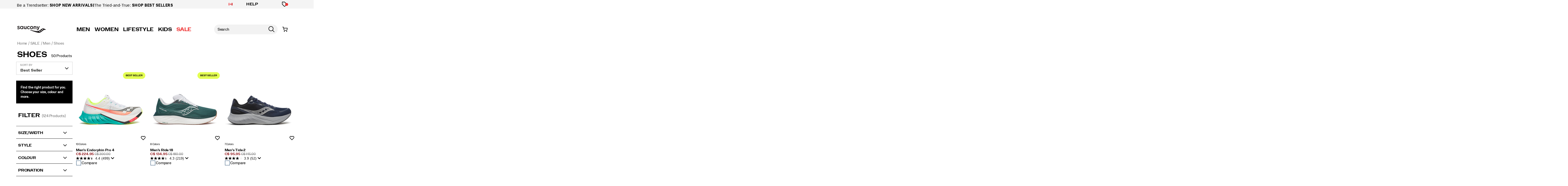

--- FILE ---
content_type: text/html; charset=utf-8
request_url: https://www.google.com/recaptcha/api2/anchor?ar=1&k=6LfEEdAZAAAAAFkQnHboH4NGsRUUJAwLD4YtXoM2&co=aHR0cHM6Ly93d3cuc2F1Y29ueS5jb206NDQz&hl=en&v=PoyoqOPhxBO7pBk68S4YbpHZ&size=invisible&anchor-ms=20000&execute-ms=30000&cb=1fkvu98i5jw0
body_size: 49361
content:
<!DOCTYPE HTML><html dir="ltr" lang="en"><head><meta http-equiv="Content-Type" content="text/html; charset=UTF-8">
<meta http-equiv="X-UA-Compatible" content="IE=edge">
<title>reCAPTCHA</title>
<style type="text/css">
/* cyrillic-ext */
@font-face {
  font-family: 'Roboto';
  font-style: normal;
  font-weight: 400;
  font-stretch: 100%;
  src: url(//fonts.gstatic.com/s/roboto/v48/KFO7CnqEu92Fr1ME7kSn66aGLdTylUAMa3GUBHMdazTgWw.woff2) format('woff2');
  unicode-range: U+0460-052F, U+1C80-1C8A, U+20B4, U+2DE0-2DFF, U+A640-A69F, U+FE2E-FE2F;
}
/* cyrillic */
@font-face {
  font-family: 'Roboto';
  font-style: normal;
  font-weight: 400;
  font-stretch: 100%;
  src: url(//fonts.gstatic.com/s/roboto/v48/KFO7CnqEu92Fr1ME7kSn66aGLdTylUAMa3iUBHMdazTgWw.woff2) format('woff2');
  unicode-range: U+0301, U+0400-045F, U+0490-0491, U+04B0-04B1, U+2116;
}
/* greek-ext */
@font-face {
  font-family: 'Roboto';
  font-style: normal;
  font-weight: 400;
  font-stretch: 100%;
  src: url(//fonts.gstatic.com/s/roboto/v48/KFO7CnqEu92Fr1ME7kSn66aGLdTylUAMa3CUBHMdazTgWw.woff2) format('woff2');
  unicode-range: U+1F00-1FFF;
}
/* greek */
@font-face {
  font-family: 'Roboto';
  font-style: normal;
  font-weight: 400;
  font-stretch: 100%;
  src: url(//fonts.gstatic.com/s/roboto/v48/KFO7CnqEu92Fr1ME7kSn66aGLdTylUAMa3-UBHMdazTgWw.woff2) format('woff2');
  unicode-range: U+0370-0377, U+037A-037F, U+0384-038A, U+038C, U+038E-03A1, U+03A3-03FF;
}
/* math */
@font-face {
  font-family: 'Roboto';
  font-style: normal;
  font-weight: 400;
  font-stretch: 100%;
  src: url(//fonts.gstatic.com/s/roboto/v48/KFO7CnqEu92Fr1ME7kSn66aGLdTylUAMawCUBHMdazTgWw.woff2) format('woff2');
  unicode-range: U+0302-0303, U+0305, U+0307-0308, U+0310, U+0312, U+0315, U+031A, U+0326-0327, U+032C, U+032F-0330, U+0332-0333, U+0338, U+033A, U+0346, U+034D, U+0391-03A1, U+03A3-03A9, U+03B1-03C9, U+03D1, U+03D5-03D6, U+03F0-03F1, U+03F4-03F5, U+2016-2017, U+2034-2038, U+203C, U+2040, U+2043, U+2047, U+2050, U+2057, U+205F, U+2070-2071, U+2074-208E, U+2090-209C, U+20D0-20DC, U+20E1, U+20E5-20EF, U+2100-2112, U+2114-2115, U+2117-2121, U+2123-214F, U+2190, U+2192, U+2194-21AE, U+21B0-21E5, U+21F1-21F2, U+21F4-2211, U+2213-2214, U+2216-22FF, U+2308-230B, U+2310, U+2319, U+231C-2321, U+2336-237A, U+237C, U+2395, U+239B-23B7, U+23D0, U+23DC-23E1, U+2474-2475, U+25AF, U+25B3, U+25B7, U+25BD, U+25C1, U+25CA, U+25CC, U+25FB, U+266D-266F, U+27C0-27FF, U+2900-2AFF, U+2B0E-2B11, U+2B30-2B4C, U+2BFE, U+3030, U+FF5B, U+FF5D, U+1D400-1D7FF, U+1EE00-1EEFF;
}
/* symbols */
@font-face {
  font-family: 'Roboto';
  font-style: normal;
  font-weight: 400;
  font-stretch: 100%;
  src: url(//fonts.gstatic.com/s/roboto/v48/KFO7CnqEu92Fr1ME7kSn66aGLdTylUAMaxKUBHMdazTgWw.woff2) format('woff2');
  unicode-range: U+0001-000C, U+000E-001F, U+007F-009F, U+20DD-20E0, U+20E2-20E4, U+2150-218F, U+2190, U+2192, U+2194-2199, U+21AF, U+21E6-21F0, U+21F3, U+2218-2219, U+2299, U+22C4-22C6, U+2300-243F, U+2440-244A, U+2460-24FF, U+25A0-27BF, U+2800-28FF, U+2921-2922, U+2981, U+29BF, U+29EB, U+2B00-2BFF, U+4DC0-4DFF, U+FFF9-FFFB, U+10140-1018E, U+10190-1019C, U+101A0, U+101D0-101FD, U+102E0-102FB, U+10E60-10E7E, U+1D2C0-1D2D3, U+1D2E0-1D37F, U+1F000-1F0FF, U+1F100-1F1AD, U+1F1E6-1F1FF, U+1F30D-1F30F, U+1F315, U+1F31C, U+1F31E, U+1F320-1F32C, U+1F336, U+1F378, U+1F37D, U+1F382, U+1F393-1F39F, U+1F3A7-1F3A8, U+1F3AC-1F3AF, U+1F3C2, U+1F3C4-1F3C6, U+1F3CA-1F3CE, U+1F3D4-1F3E0, U+1F3ED, U+1F3F1-1F3F3, U+1F3F5-1F3F7, U+1F408, U+1F415, U+1F41F, U+1F426, U+1F43F, U+1F441-1F442, U+1F444, U+1F446-1F449, U+1F44C-1F44E, U+1F453, U+1F46A, U+1F47D, U+1F4A3, U+1F4B0, U+1F4B3, U+1F4B9, U+1F4BB, U+1F4BF, U+1F4C8-1F4CB, U+1F4D6, U+1F4DA, U+1F4DF, U+1F4E3-1F4E6, U+1F4EA-1F4ED, U+1F4F7, U+1F4F9-1F4FB, U+1F4FD-1F4FE, U+1F503, U+1F507-1F50B, U+1F50D, U+1F512-1F513, U+1F53E-1F54A, U+1F54F-1F5FA, U+1F610, U+1F650-1F67F, U+1F687, U+1F68D, U+1F691, U+1F694, U+1F698, U+1F6AD, U+1F6B2, U+1F6B9-1F6BA, U+1F6BC, U+1F6C6-1F6CF, U+1F6D3-1F6D7, U+1F6E0-1F6EA, U+1F6F0-1F6F3, U+1F6F7-1F6FC, U+1F700-1F7FF, U+1F800-1F80B, U+1F810-1F847, U+1F850-1F859, U+1F860-1F887, U+1F890-1F8AD, U+1F8B0-1F8BB, U+1F8C0-1F8C1, U+1F900-1F90B, U+1F93B, U+1F946, U+1F984, U+1F996, U+1F9E9, U+1FA00-1FA6F, U+1FA70-1FA7C, U+1FA80-1FA89, U+1FA8F-1FAC6, U+1FACE-1FADC, U+1FADF-1FAE9, U+1FAF0-1FAF8, U+1FB00-1FBFF;
}
/* vietnamese */
@font-face {
  font-family: 'Roboto';
  font-style: normal;
  font-weight: 400;
  font-stretch: 100%;
  src: url(//fonts.gstatic.com/s/roboto/v48/KFO7CnqEu92Fr1ME7kSn66aGLdTylUAMa3OUBHMdazTgWw.woff2) format('woff2');
  unicode-range: U+0102-0103, U+0110-0111, U+0128-0129, U+0168-0169, U+01A0-01A1, U+01AF-01B0, U+0300-0301, U+0303-0304, U+0308-0309, U+0323, U+0329, U+1EA0-1EF9, U+20AB;
}
/* latin-ext */
@font-face {
  font-family: 'Roboto';
  font-style: normal;
  font-weight: 400;
  font-stretch: 100%;
  src: url(//fonts.gstatic.com/s/roboto/v48/KFO7CnqEu92Fr1ME7kSn66aGLdTylUAMa3KUBHMdazTgWw.woff2) format('woff2');
  unicode-range: U+0100-02BA, U+02BD-02C5, U+02C7-02CC, U+02CE-02D7, U+02DD-02FF, U+0304, U+0308, U+0329, U+1D00-1DBF, U+1E00-1E9F, U+1EF2-1EFF, U+2020, U+20A0-20AB, U+20AD-20C0, U+2113, U+2C60-2C7F, U+A720-A7FF;
}
/* latin */
@font-face {
  font-family: 'Roboto';
  font-style: normal;
  font-weight: 400;
  font-stretch: 100%;
  src: url(//fonts.gstatic.com/s/roboto/v48/KFO7CnqEu92Fr1ME7kSn66aGLdTylUAMa3yUBHMdazQ.woff2) format('woff2');
  unicode-range: U+0000-00FF, U+0131, U+0152-0153, U+02BB-02BC, U+02C6, U+02DA, U+02DC, U+0304, U+0308, U+0329, U+2000-206F, U+20AC, U+2122, U+2191, U+2193, U+2212, U+2215, U+FEFF, U+FFFD;
}
/* cyrillic-ext */
@font-face {
  font-family: 'Roboto';
  font-style: normal;
  font-weight: 500;
  font-stretch: 100%;
  src: url(//fonts.gstatic.com/s/roboto/v48/KFO7CnqEu92Fr1ME7kSn66aGLdTylUAMa3GUBHMdazTgWw.woff2) format('woff2');
  unicode-range: U+0460-052F, U+1C80-1C8A, U+20B4, U+2DE0-2DFF, U+A640-A69F, U+FE2E-FE2F;
}
/* cyrillic */
@font-face {
  font-family: 'Roboto';
  font-style: normal;
  font-weight: 500;
  font-stretch: 100%;
  src: url(//fonts.gstatic.com/s/roboto/v48/KFO7CnqEu92Fr1ME7kSn66aGLdTylUAMa3iUBHMdazTgWw.woff2) format('woff2');
  unicode-range: U+0301, U+0400-045F, U+0490-0491, U+04B0-04B1, U+2116;
}
/* greek-ext */
@font-face {
  font-family: 'Roboto';
  font-style: normal;
  font-weight: 500;
  font-stretch: 100%;
  src: url(//fonts.gstatic.com/s/roboto/v48/KFO7CnqEu92Fr1ME7kSn66aGLdTylUAMa3CUBHMdazTgWw.woff2) format('woff2');
  unicode-range: U+1F00-1FFF;
}
/* greek */
@font-face {
  font-family: 'Roboto';
  font-style: normal;
  font-weight: 500;
  font-stretch: 100%;
  src: url(//fonts.gstatic.com/s/roboto/v48/KFO7CnqEu92Fr1ME7kSn66aGLdTylUAMa3-UBHMdazTgWw.woff2) format('woff2');
  unicode-range: U+0370-0377, U+037A-037F, U+0384-038A, U+038C, U+038E-03A1, U+03A3-03FF;
}
/* math */
@font-face {
  font-family: 'Roboto';
  font-style: normal;
  font-weight: 500;
  font-stretch: 100%;
  src: url(//fonts.gstatic.com/s/roboto/v48/KFO7CnqEu92Fr1ME7kSn66aGLdTylUAMawCUBHMdazTgWw.woff2) format('woff2');
  unicode-range: U+0302-0303, U+0305, U+0307-0308, U+0310, U+0312, U+0315, U+031A, U+0326-0327, U+032C, U+032F-0330, U+0332-0333, U+0338, U+033A, U+0346, U+034D, U+0391-03A1, U+03A3-03A9, U+03B1-03C9, U+03D1, U+03D5-03D6, U+03F0-03F1, U+03F4-03F5, U+2016-2017, U+2034-2038, U+203C, U+2040, U+2043, U+2047, U+2050, U+2057, U+205F, U+2070-2071, U+2074-208E, U+2090-209C, U+20D0-20DC, U+20E1, U+20E5-20EF, U+2100-2112, U+2114-2115, U+2117-2121, U+2123-214F, U+2190, U+2192, U+2194-21AE, U+21B0-21E5, U+21F1-21F2, U+21F4-2211, U+2213-2214, U+2216-22FF, U+2308-230B, U+2310, U+2319, U+231C-2321, U+2336-237A, U+237C, U+2395, U+239B-23B7, U+23D0, U+23DC-23E1, U+2474-2475, U+25AF, U+25B3, U+25B7, U+25BD, U+25C1, U+25CA, U+25CC, U+25FB, U+266D-266F, U+27C0-27FF, U+2900-2AFF, U+2B0E-2B11, U+2B30-2B4C, U+2BFE, U+3030, U+FF5B, U+FF5D, U+1D400-1D7FF, U+1EE00-1EEFF;
}
/* symbols */
@font-face {
  font-family: 'Roboto';
  font-style: normal;
  font-weight: 500;
  font-stretch: 100%;
  src: url(//fonts.gstatic.com/s/roboto/v48/KFO7CnqEu92Fr1ME7kSn66aGLdTylUAMaxKUBHMdazTgWw.woff2) format('woff2');
  unicode-range: U+0001-000C, U+000E-001F, U+007F-009F, U+20DD-20E0, U+20E2-20E4, U+2150-218F, U+2190, U+2192, U+2194-2199, U+21AF, U+21E6-21F0, U+21F3, U+2218-2219, U+2299, U+22C4-22C6, U+2300-243F, U+2440-244A, U+2460-24FF, U+25A0-27BF, U+2800-28FF, U+2921-2922, U+2981, U+29BF, U+29EB, U+2B00-2BFF, U+4DC0-4DFF, U+FFF9-FFFB, U+10140-1018E, U+10190-1019C, U+101A0, U+101D0-101FD, U+102E0-102FB, U+10E60-10E7E, U+1D2C0-1D2D3, U+1D2E0-1D37F, U+1F000-1F0FF, U+1F100-1F1AD, U+1F1E6-1F1FF, U+1F30D-1F30F, U+1F315, U+1F31C, U+1F31E, U+1F320-1F32C, U+1F336, U+1F378, U+1F37D, U+1F382, U+1F393-1F39F, U+1F3A7-1F3A8, U+1F3AC-1F3AF, U+1F3C2, U+1F3C4-1F3C6, U+1F3CA-1F3CE, U+1F3D4-1F3E0, U+1F3ED, U+1F3F1-1F3F3, U+1F3F5-1F3F7, U+1F408, U+1F415, U+1F41F, U+1F426, U+1F43F, U+1F441-1F442, U+1F444, U+1F446-1F449, U+1F44C-1F44E, U+1F453, U+1F46A, U+1F47D, U+1F4A3, U+1F4B0, U+1F4B3, U+1F4B9, U+1F4BB, U+1F4BF, U+1F4C8-1F4CB, U+1F4D6, U+1F4DA, U+1F4DF, U+1F4E3-1F4E6, U+1F4EA-1F4ED, U+1F4F7, U+1F4F9-1F4FB, U+1F4FD-1F4FE, U+1F503, U+1F507-1F50B, U+1F50D, U+1F512-1F513, U+1F53E-1F54A, U+1F54F-1F5FA, U+1F610, U+1F650-1F67F, U+1F687, U+1F68D, U+1F691, U+1F694, U+1F698, U+1F6AD, U+1F6B2, U+1F6B9-1F6BA, U+1F6BC, U+1F6C6-1F6CF, U+1F6D3-1F6D7, U+1F6E0-1F6EA, U+1F6F0-1F6F3, U+1F6F7-1F6FC, U+1F700-1F7FF, U+1F800-1F80B, U+1F810-1F847, U+1F850-1F859, U+1F860-1F887, U+1F890-1F8AD, U+1F8B0-1F8BB, U+1F8C0-1F8C1, U+1F900-1F90B, U+1F93B, U+1F946, U+1F984, U+1F996, U+1F9E9, U+1FA00-1FA6F, U+1FA70-1FA7C, U+1FA80-1FA89, U+1FA8F-1FAC6, U+1FACE-1FADC, U+1FADF-1FAE9, U+1FAF0-1FAF8, U+1FB00-1FBFF;
}
/* vietnamese */
@font-face {
  font-family: 'Roboto';
  font-style: normal;
  font-weight: 500;
  font-stretch: 100%;
  src: url(//fonts.gstatic.com/s/roboto/v48/KFO7CnqEu92Fr1ME7kSn66aGLdTylUAMa3OUBHMdazTgWw.woff2) format('woff2');
  unicode-range: U+0102-0103, U+0110-0111, U+0128-0129, U+0168-0169, U+01A0-01A1, U+01AF-01B0, U+0300-0301, U+0303-0304, U+0308-0309, U+0323, U+0329, U+1EA0-1EF9, U+20AB;
}
/* latin-ext */
@font-face {
  font-family: 'Roboto';
  font-style: normal;
  font-weight: 500;
  font-stretch: 100%;
  src: url(//fonts.gstatic.com/s/roboto/v48/KFO7CnqEu92Fr1ME7kSn66aGLdTylUAMa3KUBHMdazTgWw.woff2) format('woff2');
  unicode-range: U+0100-02BA, U+02BD-02C5, U+02C7-02CC, U+02CE-02D7, U+02DD-02FF, U+0304, U+0308, U+0329, U+1D00-1DBF, U+1E00-1E9F, U+1EF2-1EFF, U+2020, U+20A0-20AB, U+20AD-20C0, U+2113, U+2C60-2C7F, U+A720-A7FF;
}
/* latin */
@font-face {
  font-family: 'Roboto';
  font-style: normal;
  font-weight: 500;
  font-stretch: 100%;
  src: url(//fonts.gstatic.com/s/roboto/v48/KFO7CnqEu92Fr1ME7kSn66aGLdTylUAMa3yUBHMdazQ.woff2) format('woff2');
  unicode-range: U+0000-00FF, U+0131, U+0152-0153, U+02BB-02BC, U+02C6, U+02DA, U+02DC, U+0304, U+0308, U+0329, U+2000-206F, U+20AC, U+2122, U+2191, U+2193, U+2212, U+2215, U+FEFF, U+FFFD;
}
/* cyrillic-ext */
@font-face {
  font-family: 'Roboto';
  font-style: normal;
  font-weight: 900;
  font-stretch: 100%;
  src: url(//fonts.gstatic.com/s/roboto/v48/KFO7CnqEu92Fr1ME7kSn66aGLdTylUAMa3GUBHMdazTgWw.woff2) format('woff2');
  unicode-range: U+0460-052F, U+1C80-1C8A, U+20B4, U+2DE0-2DFF, U+A640-A69F, U+FE2E-FE2F;
}
/* cyrillic */
@font-face {
  font-family: 'Roboto';
  font-style: normal;
  font-weight: 900;
  font-stretch: 100%;
  src: url(//fonts.gstatic.com/s/roboto/v48/KFO7CnqEu92Fr1ME7kSn66aGLdTylUAMa3iUBHMdazTgWw.woff2) format('woff2');
  unicode-range: U+0301, U+0400-045F, U+0490-0491, U+04B0-04B1, U+2116;
}
/* greek-ext */
@font-face {
  font-family: 'Roboto';
  font-style: normal;
  font-weight: 900;
  font-stretch: 100%;
  src: url(//fonts.gstatic.com/s/roboto/v48/KFO7CnqEu92Fr1ME7kSn66aGLdTylUAMa3CUBHMdazTgWw.woff2) format('woff2');
  unicode-range: U+1F00-1FFF;
}
/* greek */
@font-face {
  font-family: 'Roboto';
  font-style: normal;
  font-weight: 900;
  font-stretch: 100%;
  src: url(//fonts.gstatic.com/s/roboto/v48/KFO7CnqEu92Fr1ME7kSn66aGLdTylUAMa3-UBHMdazTgWw.woff2) format('woff2');
  unicode-range: U+0370-0377, U+037A-037F, U+0384-038A, U+038C, U+038E-03A1, U+03A3-03FF;
}
/* math */
@font-face {
  font-family: 'Roboto';
  font-style: normal;
  font-weight: 900;
  font-stretch: 100%;
  src: url(//fonts.gstatic.com/s/roboto/v48/KFO7CnqEu92Fr1ME7kSn66aGLdTylUAMawCUBHMdazTgWw.woff2) format('woff2');
  unicode-range: U+0302-0303, U+0305, U+0307-0308, U+0310, U+0312, U+0315, U+031A, U+0326-0327, U+032C, U+032F-0330, U+0332-0333, U+0338, U+033A, U+0346, U+034D, U+0391-03A1, U+03A3-03A9, U+03B1-03C9, U+03D1, U+03D5-03D6, U+03F0-03F1, U+03F4-03F5, U+2016-2017, U+2034-2038, U+203C, U+2040, U+2043, U+2047, U+2050, U+2057, U+205F, U+2070-2071, U+2074-208E, U+2090-209C, U+20D0-20DC, U+20E1, U+20E5-20EF, U+2100-2112, U+2114-2115, U+2117-2121, U+2123-214F, U+2190, U+2192, U+2194-21AE, U+21B0-21E5, U+21F1-21F2, U+21F4-2211, U+2213-2214, U+2216-22FF, U+2308-230B, U+2310, U+2319, U+231C-2321, U+2336-237A, U+237C, U+2395, U+239B-23B7, U+23D0, U+23DC-23E1, U+2474-2475, U+25AF, U+25B3, U+25B7, U+25BD, U+25C1, U+25CA, U+25CC, U+25FB, U+266D-266F, U+27C0-27FF, U+2900-2AFF, U+2B0E-2B11, U+2B30-2B4C, U+2BFE, U+3030, U+FF5B, U+FF5D, U+1D400-1D7FF, U+1EE00-1EEFF;
}
/* symbols */
@font-face {
  font-family: 'Roboto';
  font-style: normal;
  font-weight: 900;
  font-stretch: 100%;
  src: url(//fonts.gstatic.com/s/roboto/v48/KFO7CnqEu92Fr1ME7kSn66aGLdTylUAMaxKUBHMdazTgWw.woff2) format('woff2');
  unicode-range: U+0001-000C, U+000E-001F, U+007F-009F, U+20DD-20E0, U+20E2-20E4, U+2150-218F, U+2190, U+2192, U+2194-2199, U+21AF, U+21E6-21F0, U+21F3, U+2218-2219, U+2299, U+22C4-22C6, U+2300-243F, U+2440-244A, U+2460-24FF, U+25A0-27BF, U+2800-28FF, U+2921-2922, U+2981, U+29BF, U+29EB, U+2B00-2BFF, U+4DC0-4DFF, U+FFF9-FFFB, U+10140-1018E, U+10190-1019C, U+101A0, U+101D0-101FD, U+102E0-102FB, U+10E60-10E7E, U+1D2C0-1D2D3, U+1D2E0-1D37F, U+1F000-1F0FF, U+1F100-1F1AD, U+1F1E6-1F1FF, U+1F30D-1F30F, U+1F315, U+1F31C, U+1F31E, U+1F320-1F32C, U+1F336, U+1F378, U+1F37D, U+1F382, U+1F393-1F39F, U+1F3A7-1F3A8, U+1F3AC-1F3AF, U+1F3C2, U+1F3C4-1F3C6, U+1F3CA-1F3CE, U+1F3D4-1F3E0, U+1F3ED, U+1F3F1-1F3F3, U+1F3F5-1F3F7, U+1F408, U+1F415, U+1F41F, U+1F426, U+1F43F, U+1F441-1F442, U+1F444, U+1F446-1F449, U+1F44C-1F44E, U+1F453, U+1F46A, U+1F47D, U+1F4A3, U+1F4B0, U+1F4B3, U+1F4B9, U+1F4BB, U+1F4BF, U+1F4C8-1F4CB, U+1F4D6, U+1F4DA, U+1F4DF, U+1F4E3-1F4E6, U+1F4EA-1F4ED, U+1F4F7, U+1F4F9-1F4FB, U+1F4FD-1F4FE, U+1F503, U+1F507-1F50B, U+1F50D, U+1F512-1F513, U+1F53E-1F54A, U+1F54F-1F5FA, U+1F610, U+1F650-1F67F, U+1F687, U+1F68D, U+1F691, U+1F694, U+1F698, U+1F6AD, U+1F6B2, U+1F6B9-1F6BA, U+1F6BC, U+1F6C6-1F6CF, U+1F6D3-1F6D7, U+1F6E0-1F6EA, U+1F6F0-1F6F3, U+1F6F7-1F6FC, U+1F700-1F7FF, U+1F800-1F80B, U+1F810-1F847, U+1F850-1F859, U+1F860-1F887, U+1F890-1F8AD, U+1F8B0-1F8BB, U+1F8C0-1F8C1, U+1F900-1F90B, U+1F93B, U+1F946, U+1F984, U+1F996, U+1F9E9, U+1FA00-1FA6F, U+1FA70-1FA7C, U+1FA80-1FA89, U+1FA8F-1FAC6, U+1FACE-1FADC, U+1FADF-1FAE9, U+1FAF0-1FAF8, U+1FB00-1FBFF;
}
/* vietnamese */
@font-face {
  font-family: 'Roboto';
  font-style: normal;
  font-weight: 900;
  font-stretch: 100%;
  src: url(//fonts.gstatic.com/s/roboto/v48/KFO7CnqEu92Fr1ME7kSn66aGLdTylUAMa3OUBHMdazTgWw.woff2) format('woff2');
  unicode-range: U+0102-0103, U+0110-0111, U+0128-0129, U+0168-0169, U+01A0-01A1, U+01AF-01B0, U+0300-0301, U+0303-0304, U+0308-0309, U+0323, U+0329, U+1EA0-1EF9, U+20AB;
}
/* latin-ext */
@font-face {
  font-family: 'Roboto';
  font-style: normal;
  font-weight: 900;
  font-stretch: 100%;
  src: url(//fonts.gstatic.com/s/roboto/v48/KFO7CnqEu92Fr1ME7kSn66aGLdTylUAMa3KUBHMdazTgWw.woff2) format('woff2');
  unicode-range: U+0100-02BA, U+02BD-02C5, U+02C7-02CC, U+02CE-02D7, U+02DD-02FF, U+0304, U+0308, U+0329, U+1D00-1DBF, U+1E00-1E9F, U+1EF2-1EFF, U+2020, U+20A0-20AB, U+20AD-20C0, U+2113, U+2C60-2C7F, U+A720-A7FF;
}
/* latin */
@font-face {
  font-family: 'Roboto';
  font-style: normal;
  font-weight: 900;
  font-stretch: 100%;
  src: url(//fonts.gstatic.com/s/roboto/v48/KFO7CnqEu92Fr1ME7kSn66aGLdTylUAMa3yUBHMdazQ.woff2) format('woff2');
  unicode-range: U+0000-00FF, U+0131, U+0152-0153, U+02BB-02BC, U+02C6, U+02DA, U+02DC, U+0304, U+0308, U+0329, U+2000-206F, U+20AC, U+2122, U+2191, U+2193, U+2212, U+2215, U+FEFF, U+FFFD;
}

</style>
<link rel="stylesheet" type="text/css" href="https://www.gstatic.com/recaptcha/releases/PoyoqOPhxBO7pBk68S4YbpHZ/styles__ltr.css">
<script nonce="PyF8IJ2mDTNUyF3GBnxuSA" type="text/javascript">window['__recaptcha_api'] = 'https://www.google.com/recaptcha/api2/';</script>
<script type="text/javascript" src="https://www.gstatic.com/recaptcha/releases/PoyoqOPhxBO7pBk68S4YbpHZ/recaptcha__en.js" nonce="PyF8IJ2mDTNUyF3GBnxuSA">
      
    </script></head>
<body><div id="rc-anchor-alert" class="rc-anchor-alert"></div>
<input type="hidden" id="recaptcha-token" value="[base64]">
<script type="text/javascript" nonce="PyF8IJ2mDTNUyF3GBnxuSA">
      recaptcha.anchor.Main.init("[\x22ainput\x22,[\x22bgdata\x22,\x22\x22,\[base64]/[base64]/[base64]/KE4oMTI0LHYsdi5HKSxMWihsLHYpKTpOKDEyNCx2LGwpLFYpLHYpLFQpKSxGKDE3MSx2KX0scjc9ZnVuY3Rpb24obCl7cmV0dXJuIGx9LEM9ZnVuY3Rpb24obCxWLHYpe04odixsLFYpLFZbYWtdPTI3OTZ9LG49ZnVuY3Rpb24obCxWKXtWLlg9KChWLlg/[base64]/[base64]/[base64]/[base64]/[base64]/[base64]/[base64]/[base64]/[base64]/[base64]/[base64]\\u003d\x22,\[base64]\\u003d\\u003d\x22,\x22w7nCkVTClEbDlsOSw7cSRcK3VMKaNG3CkQYRw5HCm8OBwr5jw6vDtsKAwoDDvn8ANcOAwrbClcKow51ZYcO4U1DCssO+IwbDhcKWf8K3c0dwan1Aw54Dc3pUc8OZfsK/w7fChMKVw5YBT8KLQcKFOSJfCcKMw4zDuWbDq0HCvlTCvmpgJcKaZsOew6Bjw40pwo5BICnCosKKaQfDvMKQasKuw7hPw7htIMKew4HCvsOrwrbDigHDvsK2w5LCscKPSH/[base64]/[base64]/CksKdwpNjw4MQwrlAw4zDn1PCiWDDlV7DrcKZw6XDszB1wplDd8KzAcK4BcO6wrjCicK5ecKNwoVrO1Z6OcKzD8OMw6wLwp97Y8K1wrMFbCVUw6prVsKRwqcuw5XDl0F/bBHDu8OxwqHCncOsGz7CoMOowos7wrcfw7pQB8OXNEJ0H8OtVMKGBMOcBzrCm2EUw6XDpHBUw6Z8wrApw5DCmRsKG8ODwpTDtkY0w6fCimnCksK/PS/DgcOZJ25hUXIjIMOSwpzDhXPCm8OYw6XDpiDDicOJcgHDsiJpwpNHw55lwr7CoMKQw5coRMKgSTvCtx3CgU/CuzDDiXkFwp/DqcK0EQQrw4c7T8OIwogPU8OVGmFgVMKufcOtcMOGwqjCtHzChn0YMsOeJT3CtcKGwrfDj0hEwpF6KMO2FsOpw4TDrB1fw6TDpFV2w4nCtMK6w77DusOIw6zCtWTDvB5vw4/[base64]/wpwMw4vDh8OOwo7DicKdw6x9NsKOw6XCnCDDgcOXelPCpkHCkMOiGwjCpcKkZ3/Cu8O9wokXFQMbw6vDhmM1dcODE8Oaw4PCmRXCi8K0e8OowpLDuRV6FBLDhwXDo8OYwqRcwrvDlMOcwrzDqiHDn8KDw5jCrxcowrvCozbDg8KQICQSGwPDsMOSeRfDo8KOwrkMw47Ck0dXw4tzw7jDjwTCssOnw5HDssOFGMKVGsOjNcKCHMKYw4ZnecO/w5/Dg2BeUsOKG8KQZ8KJGcOOAyPCjsKiwr04fCvCjWTDt8Ouw4rCmRdcwrsVwqnDnATCnVp/[base64]/[base64]/w5kcd3rDkDxRRMOHwqjDuW8Rw6jCo8OWQFg3wrHCs8O/w6DDvcOEVTlnwpARwqTCixcXdT/DsjbCkcOMwq3CkhhsIsKDD8OTwobDikbCu13Cv8KPM1cAwq1TFHbDtsKRVMO4wq3Cs03CucKFw4kMQxtOw4TChsOewpUAw5zDs0/DmzHDhW0Ow7HDscKsw7rDpsK8wrfCiwACw5MxTsOcDELCpzbDiGEpwqB3AlUcJsKywrYNLmQBJVTDqhjCpcKMJcKCMT7CrCcQw5ZEw6nCrlRNw4QYORfCmMKrwoh2w7vDvMOVY1RBwpvDrMKFw5JYA8OQw492w6PDiMOTw68mw7QQw7bCssOVby/[base64]/Dt8OGUGPCqcKJw4IUATDDo8KUw5pIdcKMbgnDuXJewqBZwq3DhMO4d8ORwqDDucKHwpHCgi9Sw7TCpsOrDDbDqMKQw7tCOsOANAs9f8KLTsOPwp/[base64]/CrMOGw7nCncOVwoRaAcOxUsO/w7jCnVtAM8KOwrTDnsKBwphGwq7DlSAYXMKiZQshDsOHw54/GcO8fsOwHlnDv1kHI8K8chXCgMOUGi3CssK7w7TDmsKMSsOnwo/DkGfCmMO/[base64]/Dnm0Dw5/DrkUZD8KFQ0Vgw5TCkcKrw4rDqMKbX2/CuhJ4G8OBDcOpYcO+w4s/Hh3DtsKPw4nDj8Ouw4bCjsKPw7BcMMKYwoDCgsO8IzfDpsK7d8KBwrFIwpXDpMKkwpJVCcOTaMKhwoQuwrjDvMKmflvDisK8w7jDq2ojwo1bb8K8wrtJf1LDg8KaNG1rw6jCmXxOwrXDlFbCulPDqjHCsytWwq3DosKkwr/DpMOBwoMMbMO2QMOxVcKfLWPChcKVCz5LwqTDn2Jjwqw7AyAMemIEw7/[base64]/DqsOow63DucKww7PCk8O+I8KEQTgAZVDDjcKlw7EALcOqw4LCsEvCisOqw4XCrsKMw4zDkMKXw7fCq8KCwoNIwosywrbCk8Kdf0PDu8Kebxplw4sUIRQMw5zDr3zCi0bDp8OXw4w+G2XDrCd4w4vDr0TDqsKWQcK7UMKTXi/[base64]/[base64]/[base64]/[base64]/[base64]/OzrCrsK1URozw785wrTClVTDiDXDicKQwo02P3DDignDrcKtaMOxVcOLc8KARy7DtCdnwrFfY8OgNxxmdxFJwpLCvMKuEG3DosOdw6TDk8OoZ3ITYB/DqsOCWcO7cAEbLGodwp/CoDgpw6LDgsOxWABpwpTDqMOwwqJ8wowew7fDghliw4IDSwRUw4fCpsKcwrHCoTjDqBV+LcK9IsODw5PDmMO9w6RwF2NOOVxIYcKeT8KUFMKPDGTCiMOVV8KeKsODwqvDkRLCiyUiYFpgw5vDsMOHSz/CjcK/KG3CtcK6RQzDmxfDrHrDtAHCp8K3w4E8w4HCvmZ6NE/Dp8OAWsKPwoBAeW/CmsOnDGICw5wBHSBHDF8eworCmcKmwpggwrbCpcOTQsO2JMK/dSvDncOgf8OaP8OMwo1mUHXDtsOtAsOmf8K+wrBPb2pew6nDo3QwSsOMwrfDp8K8wpBtw4XCpDdGLR9MMMKIJMKaw7g/[base64]/[base64]/CrG3Dv0EcwpVRd3IqD8KiwqjDpCTDunciwpTCmUvDtsOETcK1wpUrwqnDqcKXwpQ5woTCmMOhwo8Bw7E1wq3CicOtwpzChiTDl0nCncOSQ2fClMOYAsKzw7LChmbCksKfw4BALMKAwrQPUMOefcKJw5UOIcKjw4XDrcOcYmrCnm/Dt3kYwosGCHBCJEfDklvDpcKrIH5tw5wxwph0w6nDlcKMw5cANsOYw7puwooewrbCpxrDonLCqMOpw7XDmnnCu8OpwpXCjgbCnsOWacK2BwDCmmvClFnDqMKTIVpcw4rDpMO0w7UdewxZwr7Dt1LDtsK8UD3ClMOWw5LCuMKyw7HCosK/wqw+wonCiWnCvinCh3DDssKMNjnCiMKBPMO3QsOUF1Yvw77CrkbDgiNfw5/DiMOawrFQC8KOCgJfAMK6w7EgwpnCu8KKFMKzY0lZw6XDqj7CrVw7AgHDvsO+w49Zw6ZawpXCqFfCq8K6UcOIwrt7FMOpE8K7wqHCpW46IcOWTF3CogDDqi4XQcOsw7PDkW4vd8KHw7tOKsO5RRXCsMOcBcKoQMOBDijCu8OJCsOiHSJQaHDDv8K/C8KEw5ddDW9mw6codMKBw7vDi8OGOMOewqhwT3fDlkrDnXtqLcKCCcOqw4vCqgfDo8KWOcOyLVXCnMO1D2I+RjbDmSfCqsKzwrbCtALDslw8wox0fQAwDVljRsK1wrPDiijCjSHDlsObw6g2wpliwpEDOMO0RMOAw55KWBEQZFDDnHI1ZsOIw4hzwp/CssOrdsOKwoPCv8Olw4nCkMOvMMKDw7djdMONw57Cv8OQwoLCqcOCw5toVMKiTsOgwpfDjcKJw5NQworDp8O2SjcPOgF+w4ZVSDg5wqkaw5EofnbCusKPw6VtwoN9fiXCusO4YxPCiTo6wprCvMKJSyPDmCIewo/DuMKKw4HDk8KVw4swwpsXNlsBbcOSwq3DuDLCv3ZOQQPDmsO2WcOiwr3CjMKMwrHCisOdw4PDiQ9EwolhAMKoF8OVw7zCg2w1woI/UMKAd8OYw4zDrMOVw55/[base64]/dcK8wqDCuRFLw654wrvDnDw8wo0hw7nDp8KWecKUw7vDigBKw5BhHBgfw63DgcKZw6/Dh8KdRl7DgWbCkcKyQwAuEmDDisKeAMOCejtREC4cLHvDv8OzGEwOCk95wqjDvX3DlMKFw4xww7PCsVsfwp4RwpR6fHDDssOSAsO1wqTDh8OYdsOgDsOhPxEiHTRkAhBNwrPDqHjCkAUeGizDksKbE3nDssKJTmHCrisCRMOWUTXCnsOUwq/[base64]/Dg8OmO0JQIcK7dH/CmMKTw6HDiDATw6XDicOJRSEiwqkWNsKeWcKRWz/Ct8OHwqAVPnHDg8OVEcKcw5N5wr/DgRbCpiPDm15Jw7Muw7/DjcO2wr5JHXPDqcKfwpHDtCEow5fDi8OAXsKjw5zCuE/[base64]/w70ewrHDhcKxZcKfTMKWwohawpIkGFxgFBDDvcONwqrDs8KFbU5LB8OdPA40w6tMG3tTEcOkeMOpBVHCsCLCjndDwrzCuXLDuxnCvX1ww794RwgyBMKXacKqBhNYLzhZGsOYwrTDji7DhcOKw4/DjCrCp8KrwpELP3vDpsKYN8KpNkZAw5Fawq/CssKGwqbCgMKbw5FwC8Otw5NvR8OmFHtDU3/[base64]/CncOAwp3DojnCgV4RRMK4woLCkMOuX8Kgw6JKwqbDo8KEwqV1wpsSw7ZwMMOjwqxxLsKEwp8Ww4g1bcKtwr40w4nCiXkCwrPDocK4K23CtDp7aT3CvsOtbsOfw73DrsO1woMRXGnDqsOqwpjCn8KYd8OnNAHCni4Wwrpqwo/CgsKJwp7Dp8OVX8K3w7NSwrUkwobCgsOFZUUyXXRBwqpzwogaw7LChsKBw5HDhB/[base64]/DgjlZwoAuHcK6wqhmOyVwwqAnIkDDsHF+wrBcJcOIw57DusKYO0EGwotRN23CoDPDn8Khw4Mswohww4zDgHTCnMOIwr/DtcO7IgInw5fCt0zCoMOEXgzDpcO2PcOlwqfCgGfCisO5C8KsIDrDsylswpfDtMOSVsKWwq/DrMOxw7zDtBQ7w4/ChiQIwrN0w7Rqw47CjMKoJ3TDswtge3dUOhtXIMO/wrguAsO3w4Vkw7PDnMObHMONwq5dECMfw4tuOwtvw6cqKcOyOxoVwpnDqcK2wrkQBsOqQ8OYw6LCnMKlwodXwqrDhMKOAMKlwp7DuGbChjFJDsODbBDCs2LCsHYgWS3Cg8KRwrdJw7V0SMKeYTzCgsK9w7vDtMK/[base64]/b2zCi8KaUQg2dR8vJ8O7bcKwL8KkwpBLHTbCu3PDqQfDl8O5w6t0aj7DicKPw6DClMOxwpPClMOzw7dgXcKdDEoGwojCjcO/[base64]/DgMOrHHRmwrEFwqvCnlfCnMK/w6PDt0RpfgLDgMK7WGsQBMKYVQsRwpzDlgnCn8KaHGbCocOsMsOIw67CicKlw6fDkMK7wrvCpmFuwoBwCsKGw4JGwrdWwqTCni3Dk8OCXhHCt8OpV1/[base64]/VsKEQ8OIPcK5JMK9w7vCoGjCnGzCt1U7eMORw6fCkcOzw7nDlcK2b8OrwqXDlXUoJhjCkAjDlT12XsKUwoPDrnfDsic5S8Owwo9Gw6BKByTDs10dZsODwoXCicO4wpxcdcK6L8Kew55CwpQ/[base64]/[base64]/w7E4HmHCp8Kfw6jCn8OcCglrWcKaRFoVwodwYcOPWcOudcK9wrxiw47DsMKNw4p9w751W8K4w5LCkVPDlTtkw5PCvsOgYsKXwqRLDlbDkxDClMKJTcOsfMOkNy/CsxcgN8Knwr7CvMOqwqkSwq/DvMK8fMKJL316WsKWFik2W37ChMKsw50gwqfDqijDsMKMdcKIw50ZSMKXw6rCl8KAZCvDkQfCj8KWdMOow6HDsAXCmgAjLMOoeMK+wrfDqhLDmsK0w4PChsKjwodMJCLChcOaNm08dcKDwqoVw7QSw7/Co25qwpEIwqrCiSEZUXkeL1jCosK2ZcKnVDMSw5lGTMOTwq4OEMKzwp4dw7/DiV8gXcKGMlBHIsKGQGrCk0jCtcOKRDXDujEKwrFeUBEDw6fCkgnDtnwFFWgow4zDjXFowqBlw4tZw6t+L8KWwr/[base64]/[base64]/DkV7Dpx8lPRvDjsKTwqjCmcK7wrpiw5/DjBPClcOKw63Cq2/[base64]/w4RuI8OPfVnDusK3wptwQcK7cULDlcKZBcKdClggTsOULi0CJFczwpXDoMO7D8OQwrRSZ1vCon/CnsKRcywmwoMQIsOyCjHDicK4CkdNw47CgsK6HhAtLMKPw4dFEj9/B8Kef1PCpFPCiDRnfk3Drjh8w5Fwwq8aAjcmYH/Dr8OUwqpPWcOGJzVqMMK5PWpSwrsYwpnDlmJ+Wm/DlibDgcKcN8KNwrjCqFhDZ8OdwqBQW8KrOAzDuF0TOGsoJH7Cr8OZw7nDosKFwpLDh8OCVcKAR0Uow7nDmUVvwowsb8OuYVXCrcOswozCo8O+w6LDrsOCBsKKB8Orw6DCoi7Cn8Kuw7RNfXpFwqjDu8OgVsO/OcKSEMKRwrdhHFtFUAFZVEPDshLDtVLCqcKewoHClmfDmsKIXcKKYsO4PTcCwrwJEFcewrcSwrTClcOJwplobHzDksOPwq7CuHzDgcOqwqJ+RsO/wrRuGMOJUT7CoShPwqNgF3PDuyDCkQPCsMOwAsKeCnTDkcOXwrzDiGtgw63Cu8OjwrLCicOUWMK1J39DN8Kqw44iIRPCuUfCv3fDs8O6BQNlwo9EV0dCUsKnwoXCksO9S03CnQI3R2YiZnzCn3hUPB/DtkvCrBxqHEPDqMODwqPDrsKkwprCim4Nw5PCpMKawro7HcOsacKjw4sGw6ogw4XDt8KUwot2AxlCU8KQcDxIwr1SwpRMPSFoXU3ChHrCp8OUwrRBIWwiwr3DtMKewpgvw7TChsOEwrQmSsOuZWHDiU4vUmnDoXzDhsK8woYTwp4PFw9Ew4TCmzRqBHIERcKSw47Dkw/Ck8OIIMKcVj0ofiPCpHjCjcKxw7XClzjDlsK3BMKdwqQKw5vDl8KNwq1VFsO3OMOPw6TCqRh3DQDCnyvCoHfDvMKSecOxcncnw4V8AVrCs8KmH8KUwrR3woUBwqo4w6PDicOUwrXDtjtMEm3DoMKzw57DtcOZw7jCtwBZw41cw4/DgSXCm8O5RsOiwoTChcK4A8OdT0JuVMOVwpfCjQbDpsKdG8ORw6ljw5QOwrjDusKyw5DDvFjDgcKkMMOow67CoMK4bsKcw64Rw6wOw49RF8K2wotHwrwhagzCg13Dt8O4cMOXw4TDjF/[base64]/DpcObDmxhw6xcwpMfw7cLw4FhYcOtL1rDtsKXJ8OJCmtFwrTDrAjClsK/w59yw7o+VsOCw4Fvw7huwoTDusOVwqErTkxzw7XDlcKuf8KVZ1LCnTZvwr/[base64]/CnlXDnETCiCjCnMK+e8KsTsKlAcOxbsKYw51Ow7LCpMKqw6zCgMOsw5/DtMKOFiwpw7pTc8OvRB3Dg8K3RX3Dpn4xfMOnG8OYWsO7w4F3w6wKw4NDw6ptMmUsSzPCjCAYwrfDpcKEXHPCiCjDscKHwpRGwqDDhk/DjcO2O8KjFh4iAcOJaMKLPTDDkH3DjA1ROMKzw7DDmMKmwqzDpTfDr8OTw5bDrGbCtyJDwqMLw6Qhw75iw5rDncO7w63DlcOkw44AGyVzM37DrcKxwrFQf8OWV0cQwqdnw5vDmcOwwpY2w5QHwq/CiMKnwoXCocKAw6ANH3vDo2DCtxsqw7YFw7Fiw5fCmUE+wrQda8O/ScO4wozCqgtPfMO9I8OnwrpCw51Jw5hPw7zDuX8CwrFJFh1dbcOEdMOGwp/Dj0QQHMOiOmxaBntQVTE5w7zCuMKfw7FNw7dnYR8zScKBw4NqwqgCwqzDvSVzw7zCtU0bwrnClhRiAQU6XFlEZiEVw6RoacOsR8K3Lk3Du2XDj8KZwq4vYyzDlGhOwp3ChsKLwrLDm8KNw7vDt8O/w7kqw7HCphDCt8OzSsKBwqsww4xVw59/XcOqRx7CpiJawpjCh8OeZ2XCvjBEwrYsGMOZw6nCnRHCicKJM1nDjsKCAHbDgMOvYVbCmyLCulMqY8ORw6oKw4TCkzXCj8K3w7/DssOdcMKewoZWwq7Cs8KXwrZhwqXDtMKDNMKbw4AMd8OKRixCw6fCsMKlwqkBKFvDnR3CsjQbJzgdw6fDhsO6wpHCrMOvTcOUw4LCiVUwG8KKwo9IwrrCmsK6BhnCjcKzw5DCoHZZw5fCnhZQwoFresKXw4Q+F8KcdsK/BMOpCMOZw6nDih/CjcOJU1M3J0LDmsKGSMKDMiskZTgrw5R0woZNaMKHw68NdBlbAsOVT8O6w5jDiA7CqMOxwpXCth/DuxHDqMK/[base64]/DkXYHOMKqUWo3wpbCpcKgw6Njw6rCoMKtWcO0w6zDhCPCiMO/d8OGw7fDkWHCug7ChsOlw6kTwpfDqGbCqcOKc8OeN07DscO3X8KRKMOmw6cuw7oyw7IFaHfCoE3CnzPClcO2FhtOFWPClDIswp8MSyjChMOiSiwcZsKyw4thw5vCi0/DrMODw6Mow4XDhsKjw4l5E8O2w5Fow5DDqsKta1DCgmnDoMKqwo87Xy/CnsK+MArDuMKabMKLUXpRKcKgw5HDgMK9EE3CisOhwpcvYh/DrMOoNTTCi8K5SyrDlMK1wqpDwrHDpE3Dtylzw5MUBMOww6Zvw6h7fcO7RRUJcFhnScOmDH4EbMOFw6s2fxXDsEDCvy4hXzUdw7PCrcKpTcKbw5xWHsK8wrMyXj7CrmXCk0FRwrBrw5/CtxTChMK2wr/DrgDCqGjCkDUdf8ObSsKjwpUOUnbCusKEL8KdwrvCsCs1w6nDqMKVZjdYwp0gS8KKw45Jw4zDmA7Du3vDo2jDnxgZw7lBLzvCgkbDp8KMw61kdizDg8KQdDYZwqTDvcKiwoPDtRptcsKGwqBNw7JANcOIdMKIYsKzwqJOLcOmPcOxEcOUwr/Dl8KIZSskTBJLPT0nwrFKwqDDusKVOMOSSwvCnsOLUEgiBsO+BMOTw4TDtsKbcDtzw6/CqirDuUbCisObwqvDmDBEw608CzrDgWPDhcKswpJ4NQ49KhvDnkLCoxnDmsObZsKrwovClAU+w5rCp8KjUsKeO8OawpNkCsOYQlU7E8KBwoUHJHxUCcKnwoALPVhXw6bDp0cHw5zDhcKNGMO3e1XDk0cQaU3DiRtaXcOvWcK6LsK8w4DDqcKfcW0kXsKPcTXDlcK/wp9jZAoZT8O2JQ53wrjDicKkRMKrJMKcw7zCs8Kmb8KVRsK6w7fCgMO4wq1Vw5bCjU0CSipcacKqfsK0a1zDkcO8w59VGQs/w6nCl8KQb8KZAkjCvMOHQ3x6wp0sW8KtNcKSwpANw70kO8Otw5tywrsZwpzDgsOMCnMHHsOZODfDpFHCncOswpRswpY7wrc/w7rDnMOZwoLClFXDiynCtcO8KsK9IQxkb0bDmzfDt8KTDmd8SRxyJ0rChTBxem0rw53Ci8KTfcK9ChZIw63Dh3rDkg3CqcO8w5vCihgyTsOMwowSWsK5UAnCoHbCisKAw6JTw67DpjPChsKkQUEvw4TDncO7bcKRQcOAwp/Dm1DDqVcqSGHCnsOnwqfDtcK7Em/DssK7wpTCs3RzRmXCgMO6G8KjA2rDpMOWCcOcNETDgcOMAsKDQyzDhMKkbsKHw7Ixw5FLwrjCrcKxQ8K7w4t4w7lUbG3DqsOybsKFwqnCtcOEwotbw6bCp8OaVmE/[base64]/wonDhMOkADMuEgTCncOEw4R0NcOewrvCpWVRw5nDvwTCosKvFMKhwrN8HG8IKWFlwrBaXQDDlsOQLMOGecOfccK6wq/CmMOeSF4ONiHCisKRbUvCsiLDmg43wqVcHsOvw4YEwoDCtgl2w5XDjMOdwrFwMcOJwoHCs0nCp8Kow5VPA3QYwrDCkMOXwqbCtTghVEMNK0/Cr8KzwrPCiMOGwp5ww4YgwpnCqsObwqcLYkXCgj/[base64]/CcKbDsOWcQDChT/Dj8K1H3XDoMK6EcKVGULDrMOWGxg/wo7DocKROcKCCkPCoRHCjMK1wo/DkFgSZVEywrkfwqwJw5PCuV7DrMKRwrfDvTcNGT80wpIFETA4ZQHCmcOVMcKyYGBFJRXDvcKqOV/Dt8KxdlvDpMOHFMOawo0+wo4lUxvDvMKpwrzCosOsw7zDqMO9w7DCuMO8wp7CvMOmDMOOSyDDt2nCssOsbcOswrwvfAVoFQHDlA8mdkHCgRk/w60kQVRQIcKPwrHCvcOlwprCpTXDiifCmiZbRsO9JcKVw4MDYUTCqmMCw41wwpnDsWQqwqjDlx3Cil1cXG3Dk37DijhXwoUff8KVG8K0D33CucOHwr/ClcKowrfDr8OxWsKQO8Kdw55TwovDmMOFwoo/woLDhMKvJEPDsAkRwofDqh7CkkLDl8KywocKw7HDoGHCmhxjHcOgw6zDh8OmEh3CoMOSwroUwojDkj3CnMO/S8OCwrbDusKAwrA1BsOWfMKLw4rDgjDDtcOnwq3ClhPDryoqIsODW8K/AcK5w6c6wqHDnDIyCcK1w4DCqk1+JMOAwpXDvcOALMOAw7PCg8KbwoBEQnULwowvEsOqwpjDkjJtw6jDmEbCmyTDlMKMwpk5b8K+wrJ2CDYYw4jCrlM9SjQUB8OVfsOTbinCrF/CkE4ICjMLw7DCt1gWFMKMDMK3MBzDkHJGA8KVw7EAb8O6wp1WX8KxwqbCo1MUDQprNB0vI8OYw7TDkMKwZ8KYw7dAwpzCpADDiHVLw53CrifDjMK2wpwNwo3Dk03CrRA/[base64]/[base64]/w5sWwoAmw6JMHMKpJkfDrmjDu8Kqw5RnF0lowo3ChRoNRcOGXsKkFsO1HWYCBcKzOx9WwrslwotkVsOcwp/CrMKZW8OVw6/DpiBaF1PCk1jDpMKhKGXDlMOafilQIcOwwq89P2DDtmjCuyTDp8KlEHPCgsO7woscLD0zDgHDuyDDk8OdMitvw5hIODPDp8KcwpVtw4U7IsKew7dWw4/[base64]/DpsO6w4nDoMKlXMKpw5fDizk6NMOqwotOAH5SwqbDjRzCpAxDWx3CuRfChVsCO8OFDDo7wpAWw5ZIwofCjwDDqQ3CjcOyR3ZTNMOyWhPDpXANJA0BwozDtMOKA1N/ccKJb8K7w7oXw7XDvMO+w5xhIic1DEx9P8OXZcK/ccKUHxHDvXHDpEvCiXN+BzEhwp46MCLDsWUwBMKSwo8lRsK1wo5uwpZrwojCtMKEw6HDgxDDqBDCt29QwrFqwpHDjMOGw63CkAFXwq3DtEbCmMKGw449wrXDp2LCv016WWtZIzPDnsO2w6ltw73ChT/DosORw50pw53DvMOOCMKjc8KkNTrCtnU5w6nCncKgwr/DgcOqQcO8ACZAwq8mPWzDscOBwokmw6rDgH/[base64]/ChcKbw7RTb0xpZMKJw6jChgE5ACZWP8Kuw5fCr8O4wonDocOzOMOwwovCmsKmaFfCmMOGw4HClcKzwr19fMOcwoHCpW7DomDDi8Oxw5PDpF/Dgl8jAXg0w64nL8OoeMKjw4Bdw5YywrbDkcKEw5Mtw67CjRgEw7A3QcKgOBDDuhldw6hwwoFZaT3DiyQ2w7cRRMKewqUIScO6wqkqwqJTdMOaAlIeLcK3IsKKQkcww4p3S2vDvcOqGsKow4jCoB/DunzCgcObwonDp3xpLMOIw7fCtcOHU8Oow7Yjw5DDncO/f8K4YMO5w73Dk8OLGEJBwoklKcKBQ8Osw6vDvMKWF3xVW8KOc8OYw6UXwqrDjsOXCMKCJcK1KGjDuMK1wpdIRsKEOCZNDcOew4F4wqUGe8OBBcOMwop/[base64]/Cq3vDpUZAwqrCmWvDrsOPfcO/VyMlOU7Cs8KBwoY7w7BEw7NGw5fDnsKDKsK2esObwqshbFVvDcO+XHIywo4zHkgcwqIuwrR2YV8EAVtbw6bDoGLDgyvDvMKcwo0Ww7/CtSbDgcOLQXPDkVBxwp/DvRllXW7DjQhiwrvDvn8AwqHCg8Odw7PDuSnChTrCqkB/W0cUw7nCpWUFwqbDhMK7w5vDtWEjwoctEw/CqxdRwqDDq8OCcTXCqcOCSSHCozDCn8OYw7vCksKuwoHCu8OgfGnCoMKEbTM2CsKDwqvDhRRWTTAvbsKFH8KWR1PCqlrCgcO/[base64]/f8KvdWzCtFXDvQfCqnIKHjUKdyYgw68dw4LCiRLCn8KFeUUTESXDscKlw6Zrw7FibV7CjsO/wrfDh8ODwrfCqzTDu8O1w4McwqHDqsKKw6N3AwrDtcKEYMK2BsK4Q8KRQ8KyecKheQFTQRTCkUvCvsODVXjCicKJw6/[base64]/DicOBXsK6P146UGXCs8Oww7nCrcKAwqPCih7Dm3I9wqYWVcKcwpXDoCjCisK9ccKbehbDisOAUkl9w7rDkMKPRlHCuxQ9wrfDs1h/NG1ECmV1wrt6XRFHw6jCljtOez/Dt1XCsMOmwqNiw6jDvsO2GMOYwrgrwqLCtUhYwr3DmEnCtVBkw5tIw7lMfcKARMOUY8K/wr5Kw7DCqGFUwrTDox5uw6t2wooeP8OIw4ERYMKOL8OrwrodKcKYfnHCqAbCv8Khw5MmIcOMwoPDnl7Dt8KeccO2AcKAwqAjAjxTwolJwrHCr8O/wrJdw6p8OEIqHjjCqsKHfcKFw6HCl8K1w4JUwqdVBcKWGHHCmcK6w4fCicOhwq8Ga8KbWDHDjsKfwpjDv1RbPMKdKhPDrXjCsMOLJ39gw7VBC8OQwpTCiGZ9FHFsw43DjSDDucKyw7/CoBPCjsOBMxXDqnU2w7sEw4/Cm1TCtMOwwoPCh8KJUUM/KMK4UGoTw4vDtsOjQAIpw6Mkwr3CrcKdVXk7HsO7wpYBIcKKYCchw4rDkMOFwoUwecOjf8K/wp4cw5s4SsOnw64gw57CnsOcHkPCscKhw4J3wo9mw6zCo8KwM3JoMMORR8KPP23CtBfDn8Onwppbwow4w4DCr3V5aFfClMO3w7nDsMKzwrjCtn8DR3Ucwpt0w47CnxgsBUfCrmfDpcO5w4fDnhPCp8OpCjzCr8KjSzDDqMO5w48MWcOfw6/ClGzDmMOkLsKkPsOTwpfDoWfCiMKQbsO3w6/DiiNXw5cEdsOnwobDl3khwoVlwq3CgEXDizEKw4HCrWzDtVoXIcKuIzHCtHZ4M8KAEHIdBcKBFsKYEgrCgVrDucO2b3lyw61ywq4fPMKcw6fCrcKDVVrCv8OUw7Mhw4wrwpsnYz/[base64]/wq4wOU17w41RwpzDlF7DiBzCosKbwqvDnsK5di7DqMKeTm1ow7nCqiQvwpw+Zg8Ew5DCmsOrw5XDj8O9XsOawrbCi8OXYcOkX8OIO8OUwqgEcsOjdsK/B8O2O0PCkWvCg0rCgMOOITfDvMK8d3fDmMO6MsKvRsKHFsOUwrLDninDhMOgwowYPMKmacKbN3wRXsOEw4/[base64]/[base64]/[base64]/P0PDmcKrw4BCA8K6LMKXwpIeQsOUw5ZuUVIMwoDCk8KgH1zDlMOuwobDgMOmTTYMw4pmExN0MgnDoCR+WF1qwpXDj1QdW0dLDcO5wqXDtMKbwoDDmX9xOCfClsK0BsKiGMONw4nCqGQNw4E/[base64]/DicOYACIuwqrCk8OcExoGw4fCgGwTcsOTW2Y9GC3Dp8O3wqjDlMOfTsOfFW8awodQdhLCr8OXekDDscOjAsOzKDDDisKtLxsSO8OmQDHCiMOiX8K8worCrjNWwpzCrkUmJcOnNMOwQVc1wo/DlSxFw44HDTMDMWcvCcKNdmY5w7YKw5LCjgM1YRTCmBTCt8KWWHIZw4hJwopyb8OtLUh3w57DisKRw68zw4nDkkbDrsO0AQ80SDo/w78ReMK7w4nDugZow77CnD4oJiHDgsOdw4jCpcO9wqxLwqjDiikMw5vCh8O8E8O8wrMLwqDCnR3DmcOpKBVsFsKSwqgVSGw8w7cDOVU/E8OjHsOaw5/Dh8K3GRM6JCg5IsKbw5BOwrN9LzTCiyw1w4bDsTIzw6Qew6XCoUIdcVrCh8Ofw6JsGsOewqPDvlLDocOowrPDg8OdSMOJw6/Ct2c5wppeZMKfw4/DqcOqMFosw4jDvnnCtcO+E0jCj8OWwo/DgMKdwrLDvUfCmMKRwpvCoDEiI3xRUiJqIMKVF3FGQ1V3BQ7Cng/CnU9kw4XCnAcQMMKhw7tbw6/[base64]/DsE7CrsKbw70Jw5rDkEDDvHBTWsKJw4XCp2BCBMKfM2nDhMOCwo8Uw57ClXQWwpLCmMO9w63DpsOmHsKFwprDqF1oNcOgwp83woMZwoU+KWsQQEpHB8K0w4PDuMKuEsO2wo/CqW9Vw4HCrUMxwql3wpsAw70tCMODBcOswrMkW8OEwrY7ZTlawroVF0YUw7keOsO7wqjDiQjDtsKbwrTCvzTCjyLCi8OGaMOHZcOswqo+wrBPO8KZwo0xacKdwp0Pw5nDiRHDvG53QRfDiio+CsKnwpfDlMOpf13DtF5Jwrw/w7YVwqHCkhkiVXDDocOjw5wewpbDk8KEw7VGFHVPwo/CoMOtwrvCtcK0wqQXSsKvw7/DqMKxY8O2McOcJT9UZ8OqwpHCiSEuwrHDv1QZw49Cw6rDhyZXYcKlAsKUX8OlT8O5w7xcKMOyATXDscOQOMKTw4saV0/CiMOhw77CuXbCsm4KSih6M09zw43Dj23Dp0jDu8O9MlnDjwnDrnzCnRPClMKpwo4Dw5orbUcAwovCtXEswoDDicOgwoLDh3Ysw4XDkVgwQVR/[base64]/BxHCsijDv8KRG8KswpnDmELDl8K4T8OvEsO+f15Cwrw/TsKYE8OfHcKxw67DuA7Do8KHwpQnIsOuIGPDvUULw4USV8K4ICdYSsKPwqpcDwDCqXPDnWbCqBXDlGlAwqhVw53DgR3Dl3oLwqhBw5jCtBTDtMOYZELCjnHDisOfwpzDkMK+CnjDsMKqwr5+wpzDh8O6w5/DhjsXLh0RwogRw6kIUAvCkhBQw7PCt8OvAi86DsKCwoDCgFM2wrZeAcOww5A4HHfDtlfDmcORRsKqZ1IUOsKpwqM3wqbCiBsuKCUVJgJ7wq3Dums1woYRwqFrLWfDr8OVwp/Cmx0UecOtAsKFwrQQHSZcwr1MX8OcJ8KZfCtXAWvCrcKxw7zCiMOAIMKhwrDDkSMFwrnCvsKPHcK6w4sxwr7DjwUQwrjCsMOkcsOFHMKWwqrCo8KuHcOKwp5dw7nDpcKnfjAEwprDgmdww6xAKUxhwpPDrG/CnmvDo8OZWV/ClsO6VGJrPQtywq4mBh8LRsObck5pPXkWDxJJFcOaAsOxIMKkHsOowqcTOsKVJ8OLUXjDiMKOJSvDhBTDqMOwKsOde2cJfcKiRCbCssOoXMKkw6AkaMOYQGXCnCEEHMKQw63Dtn3CisO/EQA1WA/[base64]/DsTXDvAs8GibDizMLw6XDuCrDo8OlwpLDs2jCtsKow7s5w5VswrsYwq3Di8OkwovCjnlNOjtZdEccwoDDiMOVwr7CqsKVwqjDjFzDrUo8YCRtasKjJ2bDjj8Tw7DCmcKYDcObwpZwOsKNwo/Cm8KMwpIDw7PCvMOrw4fDn8KXYsKvPxfCr8KQw7LCux3DrRzCrMKpw7jDlANWwoAUw5tJwrLDpcOveRhmfRjDtcKEEzLDmMKcw5jDmkQcw5DDlU/[base64]/[base64]/bTxgw70fwod+wqNYw47Dp8Oaw5jCuMKhwoQ/w41cw5nDrcKEVifCusO3KMOvwq8SEsOfXC8XwqNcw47CmMO6DgB2w7MOw7XClhJMwqVrQzZRFMOUIy/CoMK+wqvDrlnDmRQ+RDw1J8K5E8O+woHCuTYENFPCqcOtHMOuXBxOCh1Rw4fCnVcFFnQIw4jDssOMw4RTwpvDvnsGGwQOwq3DlisWwp3Dk8ONw5I1w7QuNlvCr8OGacOrw6IsP8KfwplXbnLCvsOWYMK8GcOtZEnCnm3CgiHCsWvCo8KUIcK8LcOJEV/DvWHDmwTDkMKfwrjCoMKFwqEdVMOtw5VANQPCsgnCmH3CqVHDpRAyVlrDk8OKw7bDrcKMwrzCkmB3QErCgQdfUsK1w6HCs8KHwp/[base64]/Dh8OvScOAP8OlXF4VAVNywrXCg8K1wrxtZMO8wooVw4EZw7PCjMOEFyVJAVjCjcOnw4DCjBLDlMO1E8KoMsOkAi/CjMKRPMOARcKKGhzDrQh4KlLCk8KZEMKjw4PDgsKgC8OJw4wVw68dwqbDhhl+eCTCvW7CtGBmE8OmKsKCUcOLbMKGL8KmwpZww4bDlA3Cg8ORRsOTwo3CvW/[base64]/Ci8KLwoEgCMOOw7/[base64]/JzRvwqk/a2Ahw5cAwoRATsOjw4B1WcO8wrbCmnVVesK5wr7ClMOSSsKtQcOMcRTDl8K5wqsww6JiwrlZZcOGw418w6fDvcKdUMKFLkbCsMKSwpjDhMOfT8OaBcOEw7xIwp0RCGpqwqLClMOhwo/CuwbDiMO4w6V/w4fDq3fDmBhqAcO9wqXDjBpWI2vDglM6A8KSLMO5XsOETVXDphh4wpnDvsOnT1nDvGwZSMKyPMK3wolAEnHDoFB5wqvCjGlBwrHDhk8BbcKfYsOaMkXDp8OOwqzDoQfDs1MxWMOCw5XDo8KuUBTCj8ONBMOxw7V9XGLDsygfw6jDpWITw7VpwqoHwrrCt8K4wr/Clg46wqvCqyUHAMOPIghkWMOdG1dDwrwHwqgaCDLDnHvDlcOGw6dpw4/DpMONw4BQw4Vhw5J7w6bCvMO8NcK/KxtZTCrCncKo\x22],null,[\x22conf\x22,null,\x226LfEEdAZAAAAAFkQnHboH4NGsRUUJAwLD4YtXoM2\x22,0,null,null,null,0,[21,125,63,73,95,87,41,43,42,83,102,105,109,121],[1017145,681],0,null,null,null,null,0,null,0,null,700,1,null,0,\[base64]/76lBhnEnQkZnOKMAhmv8xEZ\x22,0,1,null,null,1,null,0,1,null,null,null,0],\x22https://www.saucony.com:443\x22,null,[3,1,1],null,null,null,0,3600,[\x22https://www.google.com/intl/en/policies/privacy/\x22,\x22https://www.google.com/intl/en/policies/terms/\x22],\x22JpnGQJcthrUDkgMw7HoH0TS26RIXNcepRX6TlQeWT8o\\u003d\x22,0,0,null,1,1768912072300,0,0,[13,21,234,253],null,[210,218,4,207,212],\x22RC-d2Npc_xy8BSpew\x22,null,null,null,null,null,\x220dAFcWeA5TF-YXQmJhdXqWHAT33sYjx0cze2viKl1m7Fft5937_YbrDF4Ys9oMWsDs2ugp86Zhsjk7HeGoeHsh3vHy4aqSu9C0nA\x22,1768994872390]");
    </script></body></html>

--- FILE ---
content_type: text/javascript; charset=utf-8
request_url: https://p.cquotient.com/pebble?tla=aako-saucony_ca&activityType=viewCategory&callback=CQuotient._act_callback0&cookieId=acTiiY8eMR8VkKqPG6RNRaqnPH&userId=&emailId=&products=id%3A%3A195021160144%7C%7Csku%3A%3A%3B%3Bid%3A%3A195021162995%7C%7Csku%3A%3A%3B%3Bid%3A%3A195021156895%7C%7Csku%3A%3A%3B%3Bid%3A%3A195020791325%7C%7Csku%3A%3A%3B%3Bid%3A%3A195019911147%7C%7Csku%3A%3A%3B%3Bid%3A%3A195020721452%7C%7Csku%3A%3A%3B%3Bid%3A%3A195020704721%7C%7Csku%3A%3A%3B%3Bid%3A%3A195020414026%7C%7Csku%3A%3A%3B%3Bid%3A%3A195020703311%7C%7Csku%3A%3A%3B%3Bid%3A%3A195020907825%7C%7Csku%3A%3A%3B%3Bid%3A%3A195020100981%7C%7Csku%3A%3A%3B%3Bid%3A%3A195019917835%7C%7Csku%3A%3A%3B%3Bid%3A%3A195021190158%7C%7Csku%3A%3A%3B%3Bid%3A%3A195020826652%7C%7Csku%3A%3A%3B%3Bid%3A%3A195021190967%7C%7Csku%3A%3A%3B%3Bid%3A%3A195020920312%7C%7Csku%3A%3A%3B%3Bid%3A%3A195021216490%7C%7Csku%3A%3A%3B%3Bid%3A%3A195020910900%7C%7Csku%3A%3A%3B%3Bid%3A%3A195021217640%7C%7Csku%3A%3A%3B%3Bid%3A%3A195021221098%7C%7Csku%3A%3A%3B%3Bid%3A%3A195020976142%7C%7Csku%3A%3A%3B%3Bid%3A%3A195020905432%7C%7Csku%3A%3A%3B%3Bid%3A%3A195020904848%7C%7Csku%3A%3A%3B%3Bid%3A%3A195021215172%7C%7Csku%3A%3A%3B%3Bid%3A%3A195021310259%7C%7Csku%3A%3A%3B%3Bid%3A%3A195021211891%7C%7Csku%3A%3A%3B%3Bid%3A%3A195021223962%7C%7Csku%3A%3A%3B%3Bid%3A%3A195020918319%7C%7Csku%3A%3A%3B%3Bid%3A%3A195021219347%7C%7Csku%3A%3A%3B%3Bid%3A%3A195021227243%7C%7Csku%3A%3A%3B%3Bid%3A%3A195020936757%7C%7Csku%3A%3A%3B%3Bid%3A%3A195021219958%7C%7Csku%3A%3A%3B%3Bid%3A%3A195021221531%7C%7Csku%3A%3A%3B%3Bid%3A%3A195021211099%7C%7Csku%3A%3A%3B%3Bid%3A%3A195020905036%7C%7Csku%3A%3A%3B%3Bid%3A%3A195020797297%7C%7Csku%3A%3A%3B%3Bid%3A%3A195020907481%7C%7Csku%3A%3A%3B%3Bid%3A%3A195020916483%7C%7Csku%3A%3A%3B%3Bid%3A%3A195020915899%7C%7Csku%3A%3A%3B%3Bid%3A%3A195020803660%7C%7Csku%3A%3A%3B%3Bid%3A%3A195021218647%7C%7Csku%3A%3A%3B%3Bid%3A%3A195020903667%7C%7Csku%3A%3A%3B%3Bid%3A%3A60346U%7C%7Csku%3A%3A%3B%3Bid%3A%3A195021116608%7C%7Csku%3A%3A%3B%3Bid%3A%3A195021115205%7C%7Csku%3A%3A%3B%3Bid%3A%3A195021115007%7C%7Csku%3A%3A%3B%3Bid%3A%3A195021115403%7C%7Csku%3A%3A%3B%3Bid%3A%3A195021115601%7C%7Csku%3A%3A&categoryId=outlet-men-shoes&refinements=%5B%7B%22name%22%3A%22isOnSale%22%2C%22value%22%3A%22true%22%7D%2C%7B%22name%22%3A%22Category%22%2C%22value%22%3A%22outlet-men-shoes%22%7D%5D&personalized=false&sortingRule=Category%20placement%2FBest%20Sellers&realm=aako&siteId=saucony_ca&instanceType=prd&queryLocale=en_CA&locale=en_CA&referrer=&currentLocation=https%3A%2F%2Fwww.saucony.com%2FCA%2Fen_CA%2Foutlet-men-shoes%2F&ls=true&_=1768908472289&v=v3.1.3&fbPixelId=__UNKNOWN__
body_size: 270
content:
/**/ typeof CQuotient._act_callback0 === 'function' && CQuotient._act_callback0([{"k":"__cq_uuid","v":"acTiiY8eMR8VkKqPG6RNRaqnPH","m":34128000},{"k":"__cq_seg","v":"0~0.00!1~0.00!2~0.00!3~0.00!4~0.00!5~0.00!6~0.00!7~0.00!8~0.00!9~0.00","m":2592000}]);